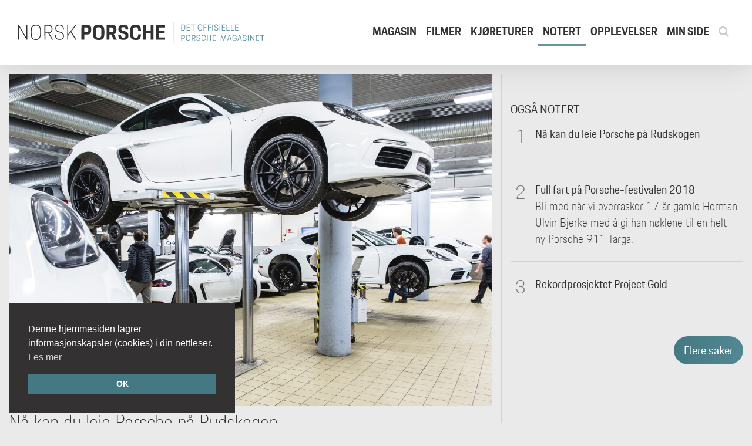

--- FILE ---
content_type: text/html; charset=UTF-8
request_url: https://www.norskporsche.no/notert/leie-porsche-pa-rudskogen
body_size: 4754
content:
<!doctype html>
<html lang="nb">

  <head>

    <meta charset="utf-8">
    <meta name="viewport" content="width=device-width, initial-scale=1, shrink-to-fit=no">
	<meta property="fb:app_id" content="2253751548282337">

    <link rel="stylesheet" href="/library/norskporsche/bootstrap/css/bootstrap.css">
    <link rel="stylesheet" href="/library/norskporsche/norskporsche-02042020.css">
	<link rel="stylesheet" href="/library/norskporsche/fonts/fontawesome/css/font-awesome.min.css">
      
    <title>Nå kan du leie Porsche på Rudskogen - Norsk Porsche</title>
    
    	<meta name="description" content="">
	    	    
    <link rel="apple-touch-icon" sizes="180x180" href="/library/favicon/apple-touch-icon.png">
	<link rel="icon" type="image/png" sizes="32x32" href="/library/favicon/favicon-32x32.png">
	<link rel="icon" type="image/png" sizes="16x16" href="/library/favicon/favicon-16x16.png">
	<link rel="mask-icon" href="/library/favicon/safari-pinned-tab.svg" color="#5bbad5">

	<!-- OpenGraph tags -->
	<meta property="og:site_name" content="Norsk Porsche">
	<meta property="og:type" content="website">
	<meta property="og:url" content="https://www.norskporsche.no/notert/leie-porsche-pa-rudskogen">

		<meta property="og:description" content="">
			<meta property="og:image" content="http://www.norskporsche.no//library/uploads/notert/leie-porsche-pa-rudskogen/_1200xAUTO_crop_center-center_none/porsche-pa-rudskogen.jpg">
		<!-- /OpenGraph tags -->
	
	<script async src="https://www.googletagmanager.com/gtag/js?id=UA-131831916-1"></script> <script>   window.dataLayer = window.dataLayer || [];   function gtag(){dataLayer.push(arguments);}   gtag('js', new Date());    gtag('config', 'UA-131831916-1'); </script>

  </head>
  <body 
  id=""
  class="  	"
    >
 

    <nav class="big-glow navbar sticky-top navbar-expand-xl navbar-light bg-white">
	<div class="topnav container-fluid ">

		<a href="/" class="navbar-brand"><img src="/library/norskporsche/grafikk/logo/norsk-porsche-sort.svg" width="250" height="26" alt="Norsk Porsche" class="logotype">
		

		<img src="/library/norskporsche/grafikk/logo/norsk-porsche-fjord-green-sub.svg"  height="36" alt="Det offisielle Porsche-magasinet" class="logotype-sub d-md-inline d-none">
				
		
		</a>
		<div class="d-flex ml-auto">
		<button class="navbar-toggler" type="button" data-toggle="collapse" data-target="#globalNavbar" aria-controls="globalNavbar" aria-expanded="false" aria-label="Toggle navigation"><span class="navbar-toggler-icon"></span></button>
		</div>
        
        <div class="collapse navbar-collapse" id="globalNavbar">
	        <ul class="navbar-nav ml-auto">
	            <li class="nav-item "><a class="nav-link" href="/magasin">Magasin</a></li>
	            <li class="nav-item "><a class="nav-link" href="/filmer">Filmer</a></li>
                <li class="nav-item "><a class="nav-link" href="/kategori/kjøreopplevelser">Kjøreturer</a></li>
                <!-- <li class="nav-item "><a class="nav-link" href="/kart">På kartet</a></li> -->
                <li class="nav-item current"><a class="nav-link" href="/notert">Notert</a></li>
                <li class="nav-item "><a class="nav-link" href="/opplevelser">Opplevelser</a></li>
                <li class="nav-item "><a class="nav-link" href="/minside">Min side</a></li>
                <li class="nav-item"><a class="nav-link" href="/sok"><i class="fa fa-search"></i></a></li>
            </ul>
         </div>
	 </div>
</nav>

	<!-- Skroll til toppen -->
	<a href="#innhold" id="skrolltopp" data-aos="fade-in"  data-aos-offset="200" data-aos-duration="600" class="d-md-inline d-none"><button type="button" title="Skroll opp" class="btn btn-fjord-green btn-round big-glow" ><span class="fa fa-angle-double-up" ></span></button></a>


  	<main id="innhold">
			
<article> 
<time datetime="2018-04-13" pubdate="pubdate"></time>       

 		
 <div class="container-fluid" >
	
		           
        
        		        
 		 	<div class="row my-3">



	<div class="col-md-8" data-aos="fade-in" data-aos-duration="2500">
  	  	
  		
  	<img class="img-fluid" src="/library/uploads/notert/leie-porsche-pa-rudskogen/_1600x1100_crop_center_none/porsche-pa-rudskogen.jpg" width="1600" height="1100" alt="Nå kan du leie Porsche på Rudskogen ">
  	<h2 class="my-2">Nå kan du leie Porsche på Rudskogen</h2>
  		<span class="ingress"></span>
  	
  	
  				<hr>
		<div class="d-flex flex-row align-items-center">
		<div class="">
			<a href="http://www.facebook.com/share.php?u=https://www.norskporsche.no/notert/leie-porsche-pa-rudskogen&title=N%C3%A5%20kan%20du%20leie%20Porsche%20p%C3%A5%20Rudskogen"><button type="button" class="btn btn-light btn-round"><span class="fa fa-facebook-f"></span></button></a>
			<a href="mailto:?&subject=N%C3%A5%20kan%20du%20leie%20Porsche%20p%C3%A5%20Rudskogen&body=https://www.norskporsche.no/notert/leie-porsche-pa-rudskogen"><button type="button" class="btn btn-light btn-round"><span class="fa fa-envelope"></span></button></a>
			<button data-toggle="collapse" href="#display-current-url"  aria-expanded="false" aria-controls="collapseExample" class="btn btn-light btn-round"><span class="fa fa-share-alt"></span></button>
		</div>
  		<div class="flex-grow-1 px-4">
  
  		<div class="collapse" id="display-current-url">
			<script>
			function kopierURL() {
			  var copyText = document.getElementById("URLinput");
			  copyText.select();
			  document.execCommand("copy");
			  alert("Nettadresse kopiert: " + copyText.value);
			}
			</script>
			<form>
 			
  				<div class="input-group">
  					<input type="text" class="form-control" id="URLinput" value="https://www.norskporsche.no/notert/leie-porsche-pa-rudskogen">
  					<span class="input-group-append">
    				<button class="btn btn-default" onclick="kopierURL()" type="submit">Kopier adresse</button>
  					</span>
				</div>
  				
			</form>
 			</div>
	
  
	  	</div>
  		<div class="pull-right">
  			 <!-- Publisert -->
  			  <small class="text-uppercase">
  			  
  			  	  				<strong>Publisert:</strong> 13. april  2018  			  		 		 				</small>
	 		 <!-- Publisert -->
	 		 	
  			 <!-- ByLine -->
  			  			<!-- /ByLine -->
  		</div>
	</div>
			
			
 		<hr>
 		 		  	



<p>Nå kan Porsche-entusiaster med en racerfører i magen få drømmen oppfylt. Ti splitter nye 718 Cayman-er er på vei til <a href="http://www.rudskogen.no" target="_blank">Rudskogen Motorsenter</a>, og kan leies for banekjøring.</p>
<p>– Racing er en del av Porsches sjel, og denne satsingen understreker det, sier Morten Scheel, direktør i Porsche-importøren Autozentrum Sport AS. De siste årene har Porsche-salget gått rett vei i Norge, noe som gir importøren mer markedsføringsmuskler. Nå satses det for fullt på å bli mer synlige på Rudskogen og i det norske motorsportmiljøet. De ti bilene, som skal gjennomgå en lett modifisering der de blant annet utstyres med veltebur, racingratt, -stoler og -belter, var på plass på Ryen i Porsche Center Oslos lokaler da vi fikk sjansen til å fotografere dem. Bilene er utstyrt med 300-hesters motorer og gjør null til hundre på 5,1 ett sekund – mer enn nok til å gi muligheter for avansert banekjøring.</p>
<p><strong>Mer Porsche-motorsport i Norge</strong></p>
<p>Også innen motorsport skjer det mer i Norge. I 2018 vil to av syv løp i Porsche Carrera Cup Scandinavia gå på Rudskogen i Norge. Norske førere er tilbake i startfeltet, og både Ole William Nærsnes, Steffen Feet og Roar Lindland er bekreftet for årets sesong i den skandinaviske cupen.</p>
<p>– Det blir løp i Norge 19. mai, og helgen 8.-9. september kommer vi til å ha løp i forbindelse med<a href="http://porschefestivalen.no" target="_blank"> Porsche Festivalen </a>som vi arrangerer på Rudskogen for første gang i år.<br></p>
  	
  	
  	<!-- Galleri -->
  					
  	<div class="row my-5 justify-content-center gallery" >
					</div>
								
	<!-- /Galleri -->
  	
 	 	

	
	</div>
	<div class="col-md-4 vertical-border-left">
	
			        
        
        		        
		
		<h5 class="text-uppercase  mt-5">Også notert</h5>

				
		<div class="d-flex flex-row">
			<div class="p-2 text-muted text-right">
				<h2>1</h2>
		  	</div>
		  	<div class="p-2">
		  		<strong><a href="http://www.norskporsche.no/notert/leie-porsche-pa-rudskogen" class="">Nå kan du leie Porsche på Rudskogen</a></strong><br>
		  		<span class=""></span>
		  	</div>
		</div>
		<hr>

				
		<div class="d-flex flex-row">
			<div class="p-2 text-muted text-right">
				<h2>2</h2>
		  	</div>
		  	<div class="p-2">
		  		<strong><a href="http://www.norskporsche.no/notert/full-fart-pa-porsche-festivalen-2018" class="">Full fart på Porsche-festivalen 2018</a></strong><br>
		  		<span class="">Bli med når vi overrasker 17 år gamle Herman Ulvin Bjerke med å gi han nøklene til en helt ny Porsche 911 Targa.</span>
		  	</div>
		</div>
		<hr>

				
		<div class="d-flex flex-row">
			<div class="p-2 text-muted text-right">
				<h2>3</h2>
		  	</div>
		  	<div class="p-2">
		  		<strong><a href="http://www.norskporsche.no/notert/rekordprosjektet-project-gold" class="">Rekordprosjektet Project Gold</a></strong><br>
		  		<span class=""></span>
		  	</div>
		</div>
		<hr>

		 
		
				<a href="/notert/arkiv" class="btn btn-fjord-green btn-lg active mt-3 text-white pull-right" role="button">Flere saker</a>	 

	
	</div>
	</div> 		
</div>

</article>



			
	</main>	
	
	
	
		
	
			 <hr>
    <footer class="container-fluid py-1"  data-aos="fade-in" data-aos-once="true">
     
        <div class="row mt-3">
        <div class="col-6 col-md d-none d-sm-block">
          <h5>Magasin</h5>
          <ul class="list-unstyled">
            <li><a  href="/kategori/entusiasten">Entusiasten</a></li>
            <li><a  href="/kategori/roadtrip">Roadtrip</a></li>
            <li><a  href="/kategori/racing">Racing</a></li>
             <li><a  href="/magasin/">Flere kategorier</a></li>
             <li><a  href="/magasin/utgivelser">Utgivelser</a></li>
          </ul>
        </div>
        <div class="col-6 col-md d-none d-sm-block">
          <h5>Porsche i Norge</h5>
          <ul class="list-unstyled">
            <li><a  href="/klubb">Klubber</a></li>
            <li><a  href="/kalender">Kalender</a></li>
            <li><a  href="/kart">På kartet</a></li>
            <li><a  href="/sok">Søk</a></li>
          </ul>
        </div>
        <div class="col-6 col-md d-none d-sm-block">
          <h5>Siste saker</h5>
          <ul class="list-unstyled">

		
				
						 <li><a  href="http://www.norskporsche.no/magasin/luftkjolt-topptur-er-ren-opptur">Luftkjølt topptur er ren ...</a></li>
				 <li><a  href="http://www.norskporsche.no/magasin/en-smak-av-piemonte">En smak av Piemonte</a></li>
				 <li><a  href="http://www.norskporsche.no/magasin/pasjon-for-papaya">Pasjon for papaya</a></li>
				 <li><a  href="http://www.norskporsche.no/magasin/reisebrev-fra-namibia">Reisebrev fra Namibia</a></li>
		
          </ul>
        </div>
        <div class="col-6 col-md d-none d-sm-block">
          <h5>Andre kanaler</h5>
          <ul class="list-unstyled">
            <li><a  href="https://www.facebook.com/norskporsche" target="_blank">Facebook</a></li>
            <li><a  href="https://www.instagram.com/porsche_norge/" target="_blank">Instagram</a></li>
            <li><a  href="https://www.youtube.com/channel/UCY83k92yUy-0evx46JtCICg" target="_blank">YouTube</a></li>
            <li><a  href="http://www.porsche.no" target="_blank">Porsche Norge</a></li>
          </ul>
        </div>
        <div class="col-12 col-md ">
        <img src="/library/norskporsche/grafikk/logo/norsk-porsche-sort.svg" width="160" alt="Norsk Porsche" class="">
         <small>
          <ul class="list-unstyled mb-3 py-5 ">
            <li >&copy; 2018-2026</li>
            
            
					<li>
				<a href="http://www.norskporsche.no/personvern">Personvern</a>
							</li>
					<li>
				<a href="http://www.norskporsche.no/brukeravtale">Brukeravtale</a>
							</li>
					<li>
				<a href="http://www.norskporsche.no/om-norsk-porsche">Om Norsk Porsche</a>
							</li>
		
          </ul></small>
        </div>
      </div>
    </footer>
    
    	

		
	
    <script src="https://code.jquery.com/jquery-3.3.1.slim.min.js" integrity="sha384-q8i/X+965DzO0rT7abK41JStQIAqVgRVzpbzo5smXKp4YfRvH+8abtTE1Pi6jizo" crossorigin="anonymous"></script>
    <script src="https://cdnjs.cloudflare.com/ajax/libs/popper.js/1.14.3/umd/popper.min.js" integrity="sha384-ZMP7rVo3mIykV+2+9J3UJ46jBk0WLaUAdn689aCwoqbBJiSnjAK/l8WvCWPIPm49" crossorigin="anonymous"></script>

	<!-- AOS -->
    <link rel="stylesheet" href="https://cdnjs.cloudflare.com/ajax/libs/aos/2.3.4/aos.css">
  	<script src="https://cdnjs.cloudflare.com/ajax/libs/aos/2.3.4/aos.js"></script>
    <script>
  			AOS.init({
			   		once: true
					})
	</script>
	<!-- /AOS -->    

 
    <!-- Lightbox -->
   
   
    <!-- Vertical dot nav -->
	 <link rel="stylesheet" href="/library/norskporsche/modules/vertical-dot-nav/vertical-dot-nav.css">    
    <script src="/library/norskporsche/modules/vertical-dot-nav/vertical-dot-nav.js"></script>
    <!-- /Vertical dot nav -->
    
    
    <script src="/library/norskporsche/bootstrap/js/bootstrap.js"></script>
    <script src="/library/norskporsche/norskporsche.js"></script>


<div id="gdpr-acceptance" role="dialog" aria-live="polite" aria-label="cookieconsent" aria-describedby="cookieconsent:desc" class="cc-window cc-floating cc-type-info cc-theme-block cc-bottom cc-left" style="display: none">
	<span id="cookieconsent:desc" class="cc-message">Denne hjemmesiden lagrer informasjonskapsler (cookies) i din nettleser.&nbsp; <a aria-label="learn more about cookies" role="button" tabindex="0" class="cc-link" href="/personvern" rel="noopener noreferrer nofollow" target="_blank">Les mer</a></span>
	<div class="cc-compliance">
		<a id="consent-button" href="#" aria-label="dismiss cookie message" role="button" tabindex="0" class="cc-btn cc-dismiss">OK</a>
	</div>
</div>

<script type="text/javascript">
  // Run immediately - no need to wait for page load for this simple check
  (function() {
    // Only show banner if consent hasn't been given
    if (localStorage.getItem('gdpr-accept') !== 'ok') {
      document.getElementById("gdpr-acceptance").style.display = 'block';
    }

    // If accept, hide banner and remember choice
    document.getElementById("consent-button").onclick = function() {
      document.getElementById("gdpr-acceptance").style.display = 'none';
      localStorage.setItem('gdpr-accept', 'ok');
    };
  })();
</script>

  </body>
</html>

--- FILE ---
content_type: text/css
request_url: https://www.norskporsche.no/library/norskporsche/norskporsche-02042020.css
body_size: 3271
content:
/*!
 * Norsk Porsche
 */
  
@font-face {
  font-family: 'PorscheNext';
  src: url('/library/norskporsche/fonts/PorscheNext/PorscheNext-Bold.ttf') format('truetype');
  font-weight: 700;
  font-style: normal;
}
@font-face {
  font-family: 'PorscheNext';
  src: url('/library/norskporsche/fonts/PorscheNext/PorscheNext-Thin.ttf') format('truetype');
  font-weight: 100;
  font-style: normal;
}
@font-face {
  font-family: 'PorscheNext';
  src: url('/library/norskporsche/fonts/PorscheNext/PorscheNext-Italic.ttf') format('truetype');
  font-weight: 400;
  font-style: italic;
}
@font-face {
  font-family: 'PorscheNext';
  src: url('/library/norskporsche/fonts/PorscheNext/PorscheNext-BoldItalic.ttf') format('truetype');
  font-weight: 700;
  font-style: italic;
}
@font-face {
  font-family: 'PorscheNext';
  src: url('/library/norskporsche/fonts/PorscheNext/PorscheNext-Regular.ttf') format('truetype');
  font-weight: 400;
  font-style: normal;
}
@font-face {
  font-family: 'PorscheNext';
  src: url('/library/norskporsche/fonts/PorscheNext/PorscheNext-ThinItalic.ttf') format('truetype');
  font-weight: 100;
  font-style: italic;
}

@font-face {
  font-family: 'Kepler';
  src: url('/library/norskporsche/fonts/Kepler/KeplerStd-ScnDisp.otf') format('opentype');
  font-weight: 400;
  font-style: normal;
}

/*!
 * Fade in/out
 */

#innhold {
    animation: fadeSiteIn 0.5s ease forwards; /* [1] */
}

#innhold.fadeSiteOut {
  animation:  fadeSiteOut 0.5s ease forwards; /* [2] */
}


@keyframes fadeSiteIn { /* [1] */
    from   { opacity: 0; }
    to    { opacity: 1; }
}

@keyframes fadeSiteOut { /* [2] */
    from   { opacity: 1; }
    to     { opacity: 0; }
}


/*!
 * General
 */
 

html,
body {
  height: 100%;
 scroll-behavior: smooth;
}



body {
  
  	font-family: PorscheNext, sans-serif;
	background-color: #eaeaea;
    font-size: 1rem;
    font-weight: 100;
	font-size: 1.2rem;
    line-height: 1.5;
    color:#333132;    
	}


a:link, a:visited {
color: #333132;
text-decoration:none;
}

a, a:hover {
color: #447882;
text-decoration:none;
}

footer a {
    color:#333132;
    opacity:0.5;
}
.container-fluid {
    max-width: 1600px;
    
}

::-moz-selection {
 color: white;
 background-color: #6296a4;
}
::selection {
 color: white;
 background-color: #6296a4;
}

.bg-dark {
    background-color: #333132 !important;
}


.red {
color: #f26f61 !important;
}

.fjord-green {
color: #447882 !important;
}
.fjord-green-3 {
color: #6296a4 !important;
}

#innhold {
min-height:500px;
}
.text-light {
color: #eaeaea !important;
}

.strong {
font-weight:800;
}

.fa {
 color:#ccc;
}
.fa:hover {
 color:#447882;
}

.btn-round {
    width: 40px;
    height: 40px;
    border-radius: 50%;
}

.btn {
        border-radius: 2rem;
        transition: 0.5s;
          background-size: 200% auto;
    }
    
.btn:hover {
  background-position: right center; 
}

.btn-fjord-green {
background-color: #447882;
background-image: linear-gradient(to right, #447882 0%, #6296a4 100%);
}

.btn-branded {
border-radius: 0rem;
background-color: #D5001C;
}

.form-control, .input-group {
        border-radius: 2rem;
}    
.navbar {
	text-transform:uppercase;
	font-weight:600;
	
}

.navbar .container-fluid {
    margin: 1rem auto;   
}

.navbar-brand {
    padding-top: 0.8rem;
    padding-bottom: 0.8rem;
}

.navbar-light .navbar-nav .nav-link {
    color:#333132;
}


.navbar-light .navbar-nav  a:hover.nav-link {
  color: #447882;
}

.nav-item.current a {
border-bottom:3px solid #6296a4;
}



footer.container-fluid {
    
}

.grow { transition: all .2s ease-in-out; }
.grow:hover { transform: scale(1.1); }

.big-glow {
box-shadow: 0 4px 24px rgba(0,0,0,.05), 0 14px 48px rgba(0,0,0,.06);
}


.card, .card-img  {
  border-radius: 0;
  border:0;
  }

.card-img-overlay {
    position: absolute;
    top:auto;
    right: 0;
    bottom: 0;
    left: 0;
    padding: 1.25rem;
}
.card-text {
font-size:1rem;
line-height:1.2rem;
}

.backgroundimage {
  height: 100%; 
  background-position: top center;
  -webkit-background-size: cover;
  -moz-background-size: cover;
  -o-background-size: cover;
  background-size: cover;  background-repeat: no-repeat;
  
}

.backgroundimagetext a, .backgroundimagetext a:visited {
position:absolute;
padding:2rem;
bottom:2rem;
right:2rem;
color:#fff;
text-shadow: 1px 1px #000;
}

.blockquote {
font-size:1.8em;
font-weight:700;
font-style:italic;
}


h1 {
    font-family: Kepler, serif;
    font-size: 4rem;
    letter-spacing:-0.1rem;
    line-height:4rem;
}

@media screen and (max-width:768px){
  h1{
     font-size:2em;
      letter-spacing:-0.05rem;

  }    
}

h2, h3  {
	font-weight:100;
}

h2.card-title {
    font-family: Kepler, serif;
   
}

h3.card-title {
    font-family: Kepler, serif;
   
}

h4 {
	font-weight:800;
}



.ingress {
font-weight:700;
font-style:italic;
}

.vertical-border-right {
border-right: 1px solid rgba(0, 0, 0, 0.1);
}
.vertical-border-left {
border-left: 1px solid rgba(0, 0, 0, 0.1);
}

p a:link {
color:#333132;
  background-image: linear-gradient(to right, #447882, #447882);
  background-position: 0 1.6rem;
  background-repeat: repeat-x;
  background-size: 2px 2px;
}
p a:hover {
text-decoration:none;
}

.hover-effect:hover {
 opacity:0.8;
  transition: opacity .2s ease-out;
  -moz-transition: opacity .2s ease-out;
  -webkit-transition: opacity .2s ease-out;
  -o-transition: opacity .2s ease-out;
}
 
.kart-markor-inner-wrapper {
width:250px;
}

.kart-markor-inner-wrapper h5 {
font-family: PorscheNext, sans-serif;
}

.form-control {
background-color:#f8f9fa;
border:#f8f9fa;
}

.bg-gradient-dark {
background: -moz-linear-gradient(top, rgba(0,0,0,0) 0%, rgba(0,0,0,1) 100%);
background: -webkit-linear-gradient(top, rgba(0,0,0,0) 0%,rgba(0,0,0,1) 100%);
background: linear-gradient(to bottom, rgba(0,0,0,0) 0%,rgba(0,0,0,1) 100%);
filter: progid:DXImageTransform.Microsoft.gradient( startColorstr='#00000000', endColorstr='#000000',GradientType=0 );
}

.bg-gradient-white-top {

background: -moz-linear-gradient(top, rgba(255,255,255,1) 0%, rgba(255,255,255,0) 100%);
background: -webkit-linear-gradient(top, rgba(255,255,255,1) 0%,rgba(255,255,255,0) 100%);
background: linear-gradient(to bottom, rgba(255,255,255,1) 0%,rgba(255,255,255,0) 100%);
filter: progid:DXImageTransform.Microsoft.gradient( startColorstr='#fff', endColorstr='#fff',GradientType=0 );
}



.navbar .navbar-toggler-icon {
background-image: url('/library/norskporsche/grafikk/navigasjon/hamburger1.svg?color=447882');
border-color:#fff;
}
.navbar-toggler {
  border: none;
  outline: none;
}

/*!
 * Branded Opplevelser
 */
 
 .seksjon-opplevelser {
 	background-color: #fff;	
 	}
 

/*!
 * Modal
 */
 
.modal-dialog {
      max-width: 90%;
      margin: 30px auto;
  }


.modal-body {
  position:relative;
  padding:0px;
  min-height:400px;
  background:#ccc;
}


.close {
  position:absolute;
  right:-30px;
  top:0;
  z-index:9999;
  font-size:2rem;
  font-weight: normal;
  color:#fff;
  opacity:1;
}

#image {
  min-height:200px;
}


#skrolltopp {
  position: fixed;
  bottom: 3rem; /* Place the button at the bottom of the page */
  left: 3rem; /* Place the button 30px from the right */
  z-index: 99; /* Make sure it does not overlap */
}


/* COOKIEBAR */
.cc-window{opacity:1;-webkit-transition:opacity 1s ease;transition:opacity 1s ease}.cc-window.cc-invisible{opacity:0}.cc-animate.cc-revoke{-webkit-transition:transform 1s ease;-webkit-transition:-webkit-transform 1s ease;transition:-webkit-transform 1s ease;transition:transform 1s ease;transition:transform 1s ease,-webkit-transform 1s ease}.cc-animate.cc-revoke.cc-top{-webkit-transform:translateY(-2em);transform:translateY(-2em)}.cc-animate.cc-revoke.cc-bottom{-webkit-transform:translateY(2em);transform:translateY(2em)}.cc-animate.cc-revoke.cc-active.cc-top{-webkit-transform:translateY(0);transform:translateY(0)}.cc-animate.cc-revoke.cc-active.cc-bottom{-webkit-transform:translateY(0);transform:translateY(0)}.cc-revoke:hover{-webkit-transform:translateY(0);transform:translateY(0)}.cc-grower{max-height:0;overflow:hidden;-webkit-transition:max-height 1s;transition:max-height 1s}
.cc-revoke,.cc-window{position:fixed;overflow:hidden;-webkit-box-sizing:border-box;box-sizing:border-box;font-family:Helvetica,Calibri,Arial,sans-serif;font-size:16px;line-height:1.5em;display:-webkit-box;display:-ms-flexbox;display:flex;-ms-flex-wrap:nowrap;flex-wrap:nowrap;z-index:9999}.cc-window.cc-static{position:static}.cc-window.cc-floating{padding:2em;max-width:24em;-webkit-box-orient:vertical;-webkit-box-direction:normal;-ms-flex-direction:column;flex-direction:column}.cc-window.cc-banner{padding:1em 1.8em;width:100%;-webkit-box-orient:horizontal;-webkit-box-direction:normal;-ms-flex-direction:row;flex-direction:row}.cc-revoke{padding:.5em}.cc-revoke:hover{text-decoration:underline}.cc-header{font-size:18px;font-weight:700}.cc-btn,.cc-close,.cc-link,.cc-revoke{cursor:pointer}.cc-link{opacity:.8;text-decoration:underline}.cc-link:hover{opacity:1}.cc-link:active,.cc-link:visited{color:initial}.cc-btn{display:block;padding:.4em .8em;font-size:.9em;font-weight:700;border-width:2px;border-style:solid;text-align:center;white-space:nowrap}.cc-highlight .cc-btn:first-child{background-color:transparent;border-color:transparent}.cc-highlight .cc-btn:first-child:focus,.cc-highlight .cc-btn:first-child:hover{background-color:transparent;text-decoration:underline}.cc-close{display:block;position:absolute;top:.5em;right:.5em;font-size:1.6em;opacity:.9;line-height:.75}.cc-close:focus,.cc-close:hover{opacity:1}
.cc-revoke.cc-top{top:0;left:3em;border-bottom-left-radius:.5em;border-bottom-right-radius:.5em}.cc-revoke.cc-bottom{bottom:0;left:3em;border-top-left-radius:.5em;border-top-right-radius:.5em}.cc-revoke.cc-left{left:3em;right:unset}.cc-revoke.cc-right{right:3em;left:unset}.cc-top{top:1em}.cc-left{left:1em}.cc-right{right:1em}.cc-bottom{bottom:1em}.cc-floating>.cc-link{margin-bottom:1em}.cc-floating .cc-message{display:block;margin-bottom:1em;hyphens:manual}.cc-window.cc-floating .cc-compliance{-webkit-box-flex:1;-ms-flex:1 0 auto;flex:1 0 auto}.cc-window.cc-banner{-webkit-box-align:center;-ms-flex-align:center;align-items:center}.cc-banner.cc-top{left:0;right:0;top:0}.cc-banner.cc-bottom{left:0;right:0;bottom:0}.cc-banner .cc-message{display:block;-webkit-box-flex:1;-ms-flex:1 1 auto;flex:1 1 auto;max-width:100%;margin-right:1em}.cc-compliance{display:-webkit-box;display:-ms-flexbox;display:flex;-webkit-box-align:center;-ms-flex-align:center;align-items:center;-ms-flex-line-pack:justify;align-content:space-between}.cc-floating .cc-compliance>.cc-btn{-webkit-box-flex:1;-ms-flex:1;flex:1}.cc-btn+.cc-btn{margin-left:.5em}
@media print{.cc-revoke,.cc-window{display:none}}@media screen and (max-width:900px){.cc-btn{white-space:normal}}@media screen and (max-width:414px) and (orientation:portrait),screen and (max-width:736px) and (orientation:landscape){.cc-window.cc-top{top:0}.cc-window.cc-bottom{bottom:0}.cc-window.cc-banner,.cc-window.cc-floating,.cc-window.cc-left,.cc-window.cc-right{left:0;right:0}.cc-window.cc-banner{-webkit-box-orient:vertical;-webkit-box-direction:normal;-ms-flex-direction:column;flex-direction:column}.cc-window.cc-banner .cc-compliance{-webkit-box-flex:1;-ms-flex:1 1 auto;flex:1 1 auto}.cc-window.cc-floating{max-width:none}.cc-window .cc-message{margin-bottom:1em}.cc-window.cc-banner{-webkit-box-align:unset;-ms-flex-align:unset;align-items:unset}.cc-window.cc-banner .cc-message{margin-right:0}}
.cc-floating.cc-theme-classic{padding:1.2em;border-radius:5px}.cc-floating.cc-type-info.cc-theme-classic .cc-compliance{text-align:center;display:inline;-webkit-box-flex:0;-ms-flex:none;flex:none}.cc-theme-classic .cc-btn{border-radius:5px}.cc-theme-classic .cc-btn:last-child{min-width:140px}.cc-floating.cc-type-info.cc-theme-classic .cc-btn{display:inline-block}
.cc-theme-edgeless.cc-window{padding:0}.cc-floating.cc-theme-edgeless .cc-message{margin:2em;margin-bottom:1.5em}.cc-banner.cc-theme-edgeless .cc-btn{margin:0;padding:.8em 1.8em;height:100%}.cc-banner.cc-theme-edgeless .cc-message{margin-left:1em}.cc-floating.cc-theme-edgeless .cc-btn+.cc-btn{margin-left:0}
#gdpr-acceptance, #gdpr-acceptance a {
    background-color: rgb(51, 49, 50);
    color: #fff;
}
#gdpr-acceptance a#consent-button {
    background: white;
    background-color: rgb(68, 120, 130);
    border: none;
}
#gdpr-acceptance a#consent-button:hover {
    background-color: rgb(106, 158, 168);
}

--- FILE ---
content_type: text/css
request_url: https://www.norskporsche.no/library/norskporsche/modules/vertical-dot-nav/vertical-dot-nav.css
body_size: 314
content:


#dot-nav {

direction: rtl;  
position:fixed;
	right: 10px;
	top: 50%;
	margin-top: -50px;
	height: 100px;
	z-index: 500;
}

a .dot-nav-title {
background-color:#f8f9fa;
	border-radius: 15px 15px 15px 15px;
border:15px solid #f8f9fa;
font-weight:500;
margin-right:15px;
opacity: 0;
  white-space: nowrap;
  visibility: hidden;
  transition: visibility 0s linear 300ms, opacity 300ms;

}
a:hover .dot-nav-title {
 opacity: 1;
  visibility: visible;
  transition: visibility 0s linear 0s, opacity 300ms;
}
#dot-nav ul {
	list-style: none;
	margin:0;
	padding: 0;
}
#dot-nav li {
	position: relative;
	background-color: #f8f9fa;
	border:3px solid #f8f9fa;
	border-radius: 15px 15px 15px 15px;
	cursor: pointer;
	padding: 5px;
	height: 10px;
	margin: 10px 10px 0px 0px;
	width: 10px;
	vertical-align:bottom;
	
}
#dot-nav li.active, #dot-nav li:hover {
	background-color: #447882;
}

#dot-nav a {
	outline: 0;
	vertical-align:top;
	margin: 0px 0px 0px 25px;
	position: relative;
	top:-15px;
}


--- FILE ---
content_type: image/svg+xml
request_url: https://www.norskporsche.no/library/norskporsche/grafikk/logo/norsk-porsche-sort.svg
body_size: 2181
content:
<?xml version="1.0" encoding="utf-8"?>
<!-- Generator: Adobe Illustrator 23.0.1, SVG Export Plug-In . SVG Version: 6.00 Build 0)  -->
<svg version="1.1" id="Layer_1" xmlns="http://www.w3.org/2000/svg" xmlns:xlink="http://www.w3.org/1999/xlink" x="0px" y="0px"
	 viewBox="0 0 200.4 20.8" style="enable-background:new 0 0 200.4 20.8;" xml:space="preserve">
<style type="text/css">
	.st0{fill:#333132;}
</style>
<g>
	<path class="st0" d="M-0.1,0.3H1l10.2,17.6V0.3h1.2v20.2h-1L1.2,2.8v17.6H0V0.3H-0.1z"/>
	<path class="st0" d="M24.1,20.8c-1.4,0-2.6-0.2-3.5-0.7S19,18.9,18.4,18c-0.5-0.9-0.9-2-1.1-3.3c-0.2-1.3-0.3-2.8-0.3-4.5
		s0.1-3.1,0.3-4.4s0.6-2.3,1.1-3.2s1.3-1.5,2.2-1.9S22.6,0,24,0s2.5,0.2,3.4,0.7c0.9,0.4,1.6,1.1,2.2,1.9c0.5,0.9,0.9,1.9,1.1,3.2
		c0.2,1.3,0.3,2.7,0.3,4.4c0,1.7-0.1,3.2-0.3,4.5s-0.6,2.4-1.1,3.3s-1.2,1.6-2.2,2.1C26.7,20.6,25.5,20.8,24.1,20.8z M24.1,19.8
		c1.2,0,2.2-0.2,2.9-0.6s1.3-1,1.8-1.9c0.4-0.8,0.7-1.8,0.9-3s0.2-2.6,0.2-4.1s-0.1-2.9-0.2-4c-0.2-1.1-0.5-2.1-0.9-2.8
		s-1-1.3-1.8-1.7c-0.7-0.4-1.7-0.5-2.9-0.5s-2.2,0.2-2.9,0.5c-0.8,0.4-1.3,0.9-1.8,1.7c-0.4,0.7-0.7,1.7-0.9,2.8s-0.2,2.5-0.2,4
		c0,1.6,0.1,2.9,0.2,4.1s0.4,2.2,0.9,3c0.4,0.8,1,1.4,1.8,1.9C22,19.6,22.9,19.8,24.1,19.8z"/>
	<path class="st0" d="M35.7,0.3h5.8c1.7,0,3,0.4,3.9,1.3c0.9,0.9,1.3,2.3,1.3,4.3c0,1.8-0.4,3.2-1.2,4.1s-1.9,1.4-3.4,1.5l5.4,8.9
		h-1.4l-5.3-8.7H37v8.7h-1.2L35.7,0.3L35.7,0.3z M37,1.4v9.3h4.4c1.4,0,2.4-0.4,3.1-1.1s1-2,1-3.7c0-1.6-0.3-2.8-1-3.5s-1.7-1-3-1
		H37z"/>
	<path class="st0" d="M51.4,14.1c0.1,1.9,0.5,3.3,1.3,4.2c0.8,1,2,1.4,3.8,1.4c1.5,0,2.7-0.4,3.5-1.1s1.2-1.8,1.2-3.1
		c0-0.7-0.1-1.3-0.3-1.8c-0.2-0.5-0.5-0.9-0.8-1.3c-0.4-0.4-0.8-0.7-1.3-0.9c-0.5-0.2-1.1-0.5-1.8-0.7l-1.4-0.4
		c-0.6-0.2-1.3-0.4-1.9-0.6s-1.1-0.6-1.6-1S51.3,7.9,51,7.3c-0.3-0.6-0.4-1.4-0.4-2.3c0-1.6,0.5-2.9,1.5-3.8c1-0.9,2.4-1.3,4.2-1.3
		c1.1,0,2,0.1,2.7,0.4c0.7,0.3,1.4,0.7,1.8,1.3s0.9,1.3,1.1,2.1c0.3,0.8,0.4,1.8,0.5,2.9h-1.1c-0.1-0.9-0.2-1.7-0.4-2.4
		c-0.2-0.7-0.5-1.3-0.9-1.7c-0.4-0.5-0.9-0.8-1.5-1.1C57.9,1.2,57.1,1,56.2,1c-1.5,0-2.6,0.3-3.3,1s-1.1,1.7-1.1,2.9
		c0,0.7,0.1,1.3,0.3,1.8c0.2,0.5,0.5,0.9,0.8,1.2c0.4,0.3,0.8,0.6,1.3,0.8c0.5,0.2,1.1,0.4,1.7,0.6l1.4,0.4c0.8,0.2,1.5,0.5,2.2,0.8
		c0.6,0.3,1.2,0.7,1.6,1.2s0.8,1,1,1.6s0.3,1.4,0.3,2.2c0,1.6-0.5,2.9-1.6,3.8s-2.5,1.4-4.4,1.4c-2.1,0-3.7-0.5-4.6-1.6
		c-1-1.1-1.5-2.8-1.6-5.1L51.4,14.1L51.4,14.1z"/>
	<path class="st0" d="M66.9,0.3h1.2v12.8L78,0.3h1.4l-7,9.1l7.1,11.1h-1.4l-6.5-10.1l-3.4,4.5v5.6H67L66.9,0.3L66.9,0.3z"/>
</g>
<g>
	<path class="st0" d="M86.3,0.3h7.4c1.1,0,2,0.1,2.7,0.3c0.8,0.2,1.4,0.6,1.9,1.1s0.9,1.2,1.1,2s0.3,1.8,0.3,3
		c0,1.3-0.1,2.4-0.4,3.2c-0.2,0.9-0.6,1.5-1.1,2.1c-0.5,0.5-1.1,0.9-1.9,1.1s-1.7,0.3-2.7,0.3h-3.5v7h-3.9L86.3,0.3L86.3,0.3z
		 M90.1,3.8v6.4H93c0.5,0,1,0,1.3-0.1s0.6-0.2,0.8-0.5c0.2-0.2,0.3-0.6,0.4-1s0.1-1,0.1-1.7c0-0.6,0-1.2-0.1-1.6s-0.2-0.7-0.4-0.9
		c-0.2-0.2-0.5-0.4-0.8-0.5C94,3.8,93.5,3.8,93,3.8C93,3.8,90.1,3.8,90.1,3.8z"/>
	<path class="st0" d="M109.8,20.8c-1.6,0-2.9-0.2-3.9-0.5s-1.8-0.9-2.4-1.7c-0.6-0.8-1-1.9-1.2-3.2s-0.3-3-0.3-5
		c0-2.1,0.1-3.8,0.4-5.1s0.7-2.4,1.3-3.2c0.6-0.8,1.4-1.3,2.4-1.6s2.2-0.5,3.7-0.5s2.7,0.2,3.7,0.5c1,0.3,1.8,0.9,2.4,1.6
		c0.6,0.8,1,1.8,1.3,3.2c0.3,1.3,0.4,3,0.4,5.1c0,2-0.1,3.6-0.3,5c-0.2,1.3-0.6,2.4-1.2,3.2c-0.6,0.8-1.4,1.4-2.4,1.7
		C112.6,20.6,111.4,20.8,109.8,20.8z M109.8,17.7c0.8,0,1.5-0.1,2-0.2c0.5-0.2,0.9-0.5,1.1-1c0.3-0.5,0.4-1.3,0.5-2.2
		c0.1-0.9,0.1-2.3,0.1-4c0-1.5,0-2.6-0.1-3.5s-0.3-1.6-0.5-2.1c-0.3-0.5-0.6-0.8-1.1-1s-1.1-0.2-2-0.2c-0.8,0-1.5,0.1-2,0.2
		c-0.5,0.2-0.9,0.5-1.1,1c-0.3,0.5-0.4,1.2-0.5,2.1s-0.1,2.1-0.1,3.5c0,1.7,0,3,0.1,4s0.3,1.7,0.5,2.2c0.3,0.5,0.6,0.8,1.1,1
		C108.3,17.6,109,17.7,109.8,17.7z"/>
	<path class="st0" d="M120.6,0.3h7.3c1.1,0,2,0.1,2.7,0.3c0.8,0.2,1.4,0.6,1.9,1.1s0.9,1.2,1.1,2c0.2,0.8,0.4,1.9,0.4,3.1
		c0,1.9-0.3,3.3-0.9,4.2c-0.6,0.9-1.4,1.5-2.6,1.8l4,7.7h-4.1l-3.5-7h-2.4v7h-3.9L120.6,0.3L120.6,0.3z M124.5,3.8v6.4h2.9
		c0.5,0,0.9,0,1.2-0.1s0.6-0.2,0.8-0.4c0.2-0.2,0.4-0.6,0.5-1s0.1-1,0.1-1.8c0-0.7,0-1.2-0.1-1.6s-0.3-0.7-0.5-1
		c-0.2-0.2-0.5-0.4-0.9-0.4s-0.8-0.1-1.3-0.1H124.5z"/>
	<path class="st0" d="M140.3,14.3c0,0.7,0.1,1.2,0.2,1.6c0.1,0.4,0.3,0.8,0.5,1c0.2,0.3,0.5,0.5,0.9,0.6s0.9,0.2,1.5,0.2
		c1.1,0,1.9-0.2,2.3-0.6c0.4-0.4,0.7-1,0.7-2c0-0.4-0.1-0.7-0.2-1c-0.1-0.3-0.3-0.5-0.5-0.7s-0.5-0.4-0.9-0.5
		c-0.4-0.2-0.8-0.3-1.3-0.4l-1.6-0.4c-0.9-0.2-1.6-0.5-2.3-0.8s-1.2-0.7-1.6-1.2c-0.4-0.5-0.8-1-1-1.7s-0.3-1.5-0.3-2.5
		c0-0.9,0.1-1.8,0.4-2.5c0.2-0.7,0.6-1.4,1.1-1.9s1.2-0.9,2.1-1.2c0.9-0.3,1.9-0.4,3.1-0.4c1.3,0,2.4,0.1,3.2,0.4s1.5,0.7,2.1,1.2
		c0.5,0.5,0.9,1.2,1.1,2.1c0.2,0.8,0.3,1.8,0.4,3h-3.8c0-0.7-0.1-1.2-0.2-1.6c-0.1-0.4-0.3-0.7-0.5-1c-0.2-0.2-0.5-0.4-0.9-0.5
		s-0.8-0.1-1.4-0.1c-1,0-1.7,0.2-2.1,0.5c-0.5,0.3-0.7,1-0.7,1.8c0,0.5,0.1,0.8,0.2,1.1s0.3,0.5,0.5,0.8c0.2,0.2,0.5,0.4,0.9,0.5
		s0.8,0.3,1.4,0.4l1.6,0.4c1.7,0.4,3,1.1,3.9,2s1.3,2.2,1.3,4c0,0.9-0.1,1.8-0.4,2.5c-0.2,0.7-0.6,1.3-1.2,1.8
		c-0.5,0.5-1.3,0.9-2.2,1.1c-0.9,0.3-2,0.4-3.2,0.4s-2.3-0.1-3.1-0.4c-0.9-0.2-1.5-0.6-2.1-1.1s-0.9-1.2-1.2-2s-0.4-1.8-0.5-3h3.8
		V14.3z"/>
	<path class="st0" d="M160.4,20.8c-1.6,0-2.9-0.2-3.9-0.5s-1.8-0.9-2.4-1.7c-0.6-0.8-1-1.9-1.2-3.2s-0.3-3-0.3-5
		c0-2.1,0.1-3.8,0.4-5.1c0.3-1.3,0.7-2.4,1.3-3.2s1.4-1.3,2.4-1.6s2.2-0.5,3.7-0.5s2.7,0.2,3.6,0.5c0.9,0.3,1.6,0.8,2.1,1.4
		c0.5,0.7,0.8,1.5,1,2.5c0.2,1,0.3,2.2,0.4,3.6h-3.8c0-0.9-0.1-1.6-0.2-2.2c-0.1-0.6-0.3-1-0.5-1.4c-0.2-0.3-0.6-0.6-1-0.7
		c-0.4-0.1-0.9-0.2-1.6-0.2c-0.8,0-1.5,0.1-2,0.2c-0.5,0.2-0.9,0.5-1.1,1c-0.3,0.5-0.4,1.2-0.5,2.1s-0.1,2.1-0.1,3.5
		c0,1.7,0,3,0.1,4s0.3,1.7,0.5,2.2c0.3,0.5,0.6,0.8,1.1,1s1.1,0.2,2,0.2c0.6,0,1.2-0.1,1.6-0.2s0.7-0.4,1-0.7
		c0.2-0.3,0.4-0.8,0.5-1.4c0.1-0.6,0.2-1.3,0.2-2.2h3.8c-0.1,1.4-0.2,2.5-0.5,3.5c-0.2,1-0.6,1.8-1.2,2.4c-0.5,0.6-1.2,1.1-2.1,1.4
		C162.8,20.7,161.7,20.8,160.4,20.8z"/>
	<path class="st0" d="M170.2,0.3h3.9v8.4h6.6V0.3h3.9v20.2h-3.9V12h-6.6v8.5h-3.9V0.3z"/>
	<path class="st0" d="M188.4,0.3h12v3.5h-8.1v4.9h7.4V12h-7.4v5.4h8.1v3.1h-12V0.3z"/>
</g>
</svg>


--- FILE ---
content_type: application/javascript; charset=utf-8
request_url: https://www.norskporsche.no/library/norskporsche/modules/vertical-dot-nav/vertical-dot-nav.js
body_size: 282
content:
   $(document).ready(function(){
  

    $(window).bind('scroll',function(e){
      dotnavigation();
    });
    
    function dotnavigation(){
             
        var numSections = $('section').length;
        
        $('#dot-nav li a').removeClass('active').parent('li').removeClass('active');     
        $('section').each(function(i,item){
          var ele = $(item), nextTop;
          
          console.log(ele.next().html());
          
          if (typeof ele.next().offset() != "undefined") {
            nextTop = ele.next().offset().top;
          }
          else {
            nextTop = $(document).height();
          }
          
          if (ele.offset() !== null) {
            thisTop = ele.offset().top - ((nextTop - ele.offset().top) / numSections);
          }
          else {
            thisTop = 0;
          }
          
          var docTop = $(document).scrollTop();
          
          if(docTop >= thisTop && (docTop < nextTop)){
            $('#dot-nav li').eq(i).addClass('active');
          }
        });   
    }



/* end dot nav */
});


--- FILE ---
content_type: image/svg+xml
request_url: https://www.norskporsche.no/library/norskporsche/grafikk/logo/norsk-porsche-fjord-green-sub.svg
body_size: 2022
content:
<?xml version="1.0" encoding="utf-8"?>
<!-- Generator: Adobe Illustrator 23.0.1, SVG Export Plug-In . SVG Version: 6.00 Build 0)  -->
<svg version="1.1" id="Layer_1" xmlns="http://www.w3.org/2000/svg" xmlns:xlink="http://www.w3.org/1999/xlink" x="0px" y="0px"
	 viewBox="0 0 119.9 26.2" style="enable-background:new 0 0 119.9 26.2;" xml:space="preserve">
<style type="text/css">
	.st0{fill:#D8D8D7;}
	.st1{fill:#6296A4;}
</style>
<rect x="7.6" y="0" class="st0" width="1" height="26.2"/>
<g>
	<path class="st1" d="M17,3.4h2.3c0.5,0,1,0.1,1.3,0.2s0.6,0.3,0.8,0.6s0.4,0.7,0.5,1.1s0.1,1,0.1,1.7c0,0.7,0,1.3-0.1,1.8
		c-0.1,0.5-0.2,0.9-0.5,1.2s-0.5,0.5-0.8,0.7s-0.8,0.2-1.3,0.2H17V3.4z M17.9,4.2v6h1.5c0.4,0,0.7,0,0.9-0.1s0.4-0.3,0.6-0.5
		c0.1-0.2,0.2-0.6,0.3-1c0.1-0.4,0.1-0.9,0.1-1.5c0-0.6,0-1-0.1-1.4S21,5,20.8,4.8c-0.1-0.2-0.3-0.4-0.6-0.5
		c-0.2-0.1-0.5-0.1-0.9-0.1H17.9z"/>
	<path class="st1" d="M23.8,3.4h4v0.8h-3.1v2.5h2.9v0.7h-2.9v2.8h3.1v0.7h-4V3.4z"/>
	<path class="st1" d="M29.1,3.4h5.1v0.8h-2.1v6.7h-0.9V4.2h-2.1V3.4z"/>
	<path class="st1" d="M40.2,11c-0.5,0-1-0.1-1.3-0.2s-0.6-0.4-0.8-0.7s-0.4-0.7-0.5-1.2c-0.1-0.5-0.1-1.1-0.1-1.8
		c0-0.7,0-1.3,0.1-1.8c0.1-0.5,0.2-0.9,0.5-1.2c0.2-0.3,0.5-0.5,0.8-0.7c0.4-0.1,0.8-0.2,1.3-0.2c0.5,0,1,0.1,1.3,0.2
		c0.4,0.1,0.6,0.4,0.8,0.7c0.2,0.3,0.4,0.7,0.5,1.2c0.1,0.5,0.1,1.1,0.1,1.8c0,0.7,0,1.3-0.1,1.8c-0.1,0.5-0.2,0.9-0.5,1.2
		s-0.5,0.5-0.8,0.7S40.7,11,40.2,11z M40.2,10.3c0.4,0,0.7,0,0.9-0.1s0.4-0.3,0.6-0.5c0.1-0.2,0.2-0.6,0.3-1S42,7.7,42,7.1
		C42,6.5,42,6,42,5.6s-0.2-0.7-0.3-0.9c-0.1-0.2-0.3-0.4-0.6-0.5S40.6,4,40.2,4c-0.4,0-0.7,0-0.9,0.1s-0.4,0.3-0.6,0.5
		c-0.1,0.2-0.2,0.5-0.3,0.9s-0.1,0.9-0.1,1.5c0,0.6,0,1.2,0.1,1.6s0.2,0.7,0.3,1c0.1,0.2,0.3,0.4,0.6,0.5S39.8,10.3,40.2,10.3z"/>
	<path class="st1" d="M44.6,3.4h3.9v0.8h-3v2.5h2.8v0.7h-2.8v3.5h-0.9V3.4z"/>
	<path class="st1" d="M50,3.4h3.9v0.8h-3v2.5h2.8v0.7h-2.8v3.5H50V3.4z"/>
	<path class="st1" d="M55.4,3.4h0.9v7.5h-0.9V3.4z"/>
	<path class="st1" d="M58.7,8.6c0,0.6,0.2,1,0.4,1.3c0.2,0.3,0.6,0.4,1.2,0.4c0.5,0,0.9-0.1,1.2-0.3s0.4-0.5,0.4-1
		c0-0.2,0-0.4-0.1-0.6c-0.1-0.2-0.2-0.3-0.3-0.4c-0.1-0.1-0.3-0.2-0.4-0.3c-0.2-0.1-0.4-0.1-0.6-0.2l-0.6-0.2
		c-0.3-0.1-0.5-0.2-0.8-0.3c-0.2-0.1-0.4-0.2-0.6-0.4s-0.3-0.4-0.4-0.6S58,5.6,58,5.3c0-0.6,0.2-1.1,0.6-1.5c0.4-0.4,1-0.6,1.7-0.6
		c0.4,0,0.8,0.1,1.1,0.2s0.5,0.3,0.7,0.5c0.2,0.2,0.3,0.5,0.4,0.8c0.1,0.3,0.1,0.7,0.2,1.1h-0.8c0-0.3-0.1-0.6-0.1-0.8
		c-0.1-0.2-0.2-0.4-0.3-0.5c-0.1-0.1-0.3-0.2-0.5-0.3C60.8,4.1,60.6,4,60.3,4c-0.5,0-0.8,0.1-1.1,0.3c-0.2,0.2-0.4,0.5-0.4,0.9
		c0,0.2,0,0.4,0.1,0.6s0.2,0.3,0.3,0.4c0.1,0.1,0.3,0.2,0.4,0.3c0.2,0.1,0.3,0.1,0.6,0.2l0.6,0.2c0.3,0.1,0.6,0.2,0.8,0.3
		c0.2,0.1,0.4,0.3,0.6,0.4c0.2,0.2,0.3,0.4,0.4,0.6c0.1,0.2,0.1,0.5,0.1,0.8c0,0.6-0.2,1.1-0.6,1.5c-0.4,0.4-1,0.5-1.8,0.5
		c-0.8,0-1.4-0.2-1.8-0.6c-0.4-0.4-0.6-1-0.6-1.8H58.7z"/>
	<path class="st1" d="M64.4,3.4h0.9v7.5h-0.9V3.4z"/>
	<path class="st1" d="M67.3,3.4h4v0.8h-3.1v2.5H71v0.7h-2.9v2.8h3.1v0.7h-4V3.4z"/>
	<path class="st1" d="M72.9,3.4h0.9v6.8h3.1v0.7h-4V3.4z"/>
	<path class="st1" d="M78.3,3.4h0.9v6.8h3.1v0.7h-4V3.4z"/>
	<path class="st1" d="M83.6,3.4h4v0.8h-3.1v2.5h2.9v0.7h-2.9v2.8h3.1v0.7h-4V3.4z"/>
</g>
<g>
	<path class="st1" d="M17,16.4h2.4c0.4,0,0.7,0,1,0.1c0.3,0.1,0.5,0.2,0.7,0.4c0.2,0.2,0.3,0.4,0.4,0.7c0.1,0.3,0.1,0.6,0.1,1.1
		c0,0.4,0,0.8-0.1,1.1s-0.2,0.5-0.4,0.7c-0.2,0.2-0.4,0.3-0.7,0.4c-0.3,0.1-0.6,0.1-0.9,0.1h-1.5v3H17V16.4z M17.9,17.2v3h1.5
		c0.2,0,0.4,0,0.6-0.1c0.2,0,0.3-0.1,0.4-0.2s0.2-0.3,0.2-0.5c0-0.2,0.1-0.4,0.1-0.7c0-0.3,0-0.5-0.1-0.7c0-0.2-0.1-0.3-0.2-0.5
		s-0.2-0.2-0.4-0.2c-0.2,0-0.4-0.1-0.6-0.1H17.9z"/>
	<path class="st1" d="M25.6,24c-0.5,0-1-0.1-1.3-0.2s-0.6-0.4-0.8-0.7c-0.2-0.3-0.4-0.7-0.5-1.2c-0.1-0.5-0.1-1.1-0.1-1.8
		c0-0.7,0-1.3,0.1-1.8c0.1-0.5,0.2-0.9,0.5-1.2c0.2-0.3,0.5-0.5,0.8-0.7c0.4-0.1,0.8-0.2,1.3-0.2c0.5,0,1,0.1,1.3,0.2
		c0.4,0.1,0.6,0.4,0.8,0.7c0.2,0.3,0.4,0.7,0.5,1.2c0.1,0.5,0.1,1.1,0.1,1.8c0,0.7,0,1.3-0.1,1.8c-0.1,0.5-0.2,0.9-0.5,1.2
		c-0.2,0.3-0.5,0.5-0.8,0.7S26.1,24,25.6,24z M25.6,23.3c0.4,0,0.7,0,0.9-0.1s0.4-0.3,0.6-0.5s0.2-0.6,0.3-1s0.1-0.9,0.1-1.6
		c0-0.6,0-1.1-0.1-1.5c-0.1-0.4-0.2-0.7-0.3-0.9s-0.3-0.4-0.6-0.5S25.9,17,25.6,17c-0.4,0-0.7,0-0.9,0.1s-0.4,0.3-0.6,0.5
		s-0.2,0.5-0.3,0.9c-0.1,0.4-0.1,0.9-0.1,1.5c0,0.6,0,1.2,0.1,1.6s0.2,0.7,0.3,1s0.3,0.4,0.6,0.5S25.2,23.3,25.6,23.3z"/>
	<path class="st1" d="M30,16.4h2.4c0.4,0,0.7,0,1,0.1c0.3,0.1,0.5,0.2,0.7,0.4c0.2,0.2,0.3,0.4,0.4,0.7c0.1,0.3,0.1,0.6,0.1,1.1
		c0,0.4,0,0.7-0.1,0.9c-0.1,0.2-0.2,0.5-0.3,0.6c-0.1,0.2-0.3,0.3-0.5,0.4c-0.2,0.1-0.4,0.2-0.7,0.2l1.7,3.1h-1l-1.6-3h-1.2v3H30
		V16.4z M30.9,17.2v3h1.5c0.2,0,0.4,0,0.6-0.1c0.2,0,0.3-0.1,0.4-0.2s0.2-0.3,0.2-0.5c0-0.2,0.1-0.4,0.1-0.7c0-0.3,0-0.5-0.1-0.7
		c0-0.2-0.1-0.3-0.2-0.5s-0.2-0.2-0.4-0.2c-0.2,0-0.4-0.1-0.6-0.1H30.9z"/>
	<path class="st1" d="M36.6,21.6c0,0.6,0.2,1,0.4,1.3c0.2,0.3,0.6,0.4,1.2,0.4c0.5,0,0.9-0.1,1.2-0.3c0.3-0.2,0.4-0.5,0.4-1
		c0-0.2,0-0.4-0.1-0.6c-0.1-0.2-0.2-0.3-0.3-0.4s-0.3-0.2-0.4-0.3s-0.4-0.1-0.6-0.2l-0.6-0.2c-0.3-0.1-0.5-0.2-0.8-0.3
		s-0.4-0.2-0.6-0.4s-0.3-0.4-0.4-0.6s-0.1-0.5-0.1-0.9c0-0.6,0.2-1.1,0.6-1.5c0.4-0.4,1-0.6,1.7-0.6c0.4,0,0.8,0.1,1.1,0.2
		c0.3,0.1,0.5,0.3,0.7,0.5c0.2,0.2,0.3,0.5,0.4,0.8c0.1,0.3,0.1,0.7,0.2,1.1h-0.8c0-0.3-0.1-0.6-0.1-0.8c-0.1-0.2-0.2-0.4-0.3-0.5
		c-0.1-0.1-0.3-0.2-0.5-0.3c-0.2-0.1-0.4-0.1-0.7-0.1c-0.5,0-0.8,0.1-1.1,0.3s-0.4,0.5-0.4,0.9c0,0.2,0,0.4,0.1,0.6
		c0.1,0.2,0.2,0.3,0.3,0.4s0.3,0.2,0.4,0.3c0.2,0.1,0.3,0.1,0.6,0.2l0.6,0.2c0.3,0.1,0.6,0.2,0.8,0.3c0.2,0.1,0.4,0.3,0.6,0.4
		c0.2,0.2,0.3,0.4,0.4,0.6c0.1,0.2,0.1,0.5,0.1,0.8c0,0.6-0.2,1.1-0.6,1.5c-0.4,0.4-1,0.5-1.8,0.5c-0.8,0-1.4-0.2-1.8-0.6
		s-0.6-1-0.6-1.8H36.6z"/>
	<path class="st1" d="M44.7,24c-0.5,0-1-0.1-1.3-0.2s-0.6-0.4-0.8-0.7c-0.2-0.3-0.4-0.7-0.5-1.2C42,21.4,42,20.8,42,20.1
		c0-0.7,0-1.3,0.1-1.8c0.1-0.5,0.2-0.9,0.5-1.2c0.2-0.3,0.5-0.5,0.8-0.7c0.4-0.1,0.8-0.2,1.3-0.2c0.5,0,0.9,0.1,1.2,0.2
		c0.3,0.1,0.6,0.3,0.7,0.5s0.3,0.5,0.4,0.9c0.1,0.4,0.1,0.8,0.2,1.3h-0.8c0-0.4-0.1-0.7-0.1-1s-0.2-0.5-0.3-0.6
		c-0.1-0.2-0.3-0.3-0.5-0.3C45.3,17.1,45,17,44.7,17c-0.4,0-0.7,0-0.9,0.1s-0.4,0.3-0.6,0.5s-0.2,0.5-0.3,0.9
		c-0.1,0.4-0.1,0.9-0.1,1.5c0,0.6,0,1.2,0.1,1.6s0.2,0.7,0.3,1s0.3,0.4,0.6,0.5s0.5,0.1,0.9,0.1c0.3,0,0.6,0,0.8-0.1
		s0.4-0.2,0.5-0.4c0.1-0.2,0.2-0.4,0.3-0.7c0.1-0.3,0.1-0.6,0.1-1h0.8c0,0.5-0.1,0.9-0.2,1.3c-0.1,0.4-0.3,0.7-0.5,0.9
		c-0.2,0.2-0.5,0.4-0.8,0.5C45.5,23.9,45.1,24,44.7,24z"/>
	<path class="st1" d="M48.8,16.4h0.9v3.3h3.2v-3.3h0.9v7.5h-0.9v-3.5h-3.2v3.5h-0.9V16.4z"/>
	<path class="st1" d="M55.8,16.4h4v0.8h-3.1v2.5h2.9v0.7h-2.9v2.8h3.1v0.7h-4V16.4z"/>
	<path class="st1" d="M61.2,19.7h3.1v0.7h-3.1V19.7z"/>
	<path class="st1" d="M65.8,23.8l0.3-7.5H67l2.2,6.1l2.2-6.1h0.9l0.3,7.5h-0.8l-0.2-5.6l-2,5.6h-0.6l-2.1-5.6l-0.2,5.6H65.8z"/>
	<path class="st1" d="M76,16.4H77l2.3,7.5h-0.9L77.9,22H75l-0.5,1.8h-0.8L76,16.4z M75.2,21.3h2.4l-1.2-3.9L75.2,21.3z"/>
	<path class="st1" d="M83,20h2.5v1c0,1-0.2,1.7-0.6,2.2c-0.4,0.5-1,0.7-1.9,0.7c-0.5,0-1-0.1-1.3-0.2s-0.6-0.4-0.8-0.7
		c-0.2-0.3-0.4-0.7-0.5-1.2c-0.1-0.5-0.1-1.1-0.1-1.8c0-0.7,0-1.3,0.1-1.8c0.1-0.5,0.2-0.9,0.5-1.2c0.2-0.3,0.5-0.5,0.8-0.7
		c0.4-0.1,0.8-0.2,1.3-0.2c0.4,0,0.8,0.1,1.1,0.2c0.3,0.1,0.5,0.3,0.7,0.5c0.2,0.2,0.3,0.5,0.4,0.8c0.1,0.3,0.2,0.7,0.2,1.1h-0.8
		c-0.1-0.6-0.2-1-0.4-1.3C83.9,17.2,83.5,17,83,17c-0.4,0-0.7,0-0.9,0.1s-0.4,0.3-0.6,0.5s-0.2,0.5-0.3,0.9
		c-0.1,0.4-0.1,0.9-0.1,1.5c0,0.6,0,1.2,0.1,1.6s0.2,0.7,0.3,1s0.3,0.4,0.6,0.5s0.5,0.1,0.9,0.1c0.3,0,0.6,0,0.8-0.1
		s0.4-0.2,0.5-0.4c0.1-0.2,0.2-0.4,0.3-0.7c0.1-0.3,0.1-0.6,0.1-1v-0.3H83V20z"/>
	<path class="st1" d="M88.8,16.4h0.9l2.3,7.5h-0.9L90.6,22h-2.9l-0.5,1.8h-0.8L88.8,16.4z M88,21.3h2.4l-1.2-3.9L88,21.3z"/>
	<path class="st1" d="M93.7,21.6c0,0.6,0.2,1,0.4,1.3c0.2,0.3,0.6,0.4,1.2,0.4c0.5,0,0.9-0.1,1.2-0.3c0.3-0.2,0.4-0.5,0.4-1
		c0-0.2,0-0.4-0.1-0.6c-0.1-0.2-0.2-0.3-0.3-0.4s-0.3-0.2-0.4-0.3s-0.4-0.1-0.6-0.2l-0.6-0.2c-0.3-0.1-0.5-0.2-0.8-0.3
		s-0.4-0.2-0.6-0.4s-0.3-0.4-0.4-0.6S93,18.6,93,18.3c0-0.6,0.2-1.1,0.6-1.5c0.4-0.4,1-0.6,1.7-0.6c0.4,0,0.8,0.1,1.1,0.2
		c0.3,0.1,0.5,0.3,0.7,0.5c0.2,0.2,0.3,0.5,0.4,0.8c0.1,0.3,0.1,0.7,0.2,1.1h-0.8c0-0.3-0.1-0.6-0.1-0.8c-0.1-0.2-0.2-0.4-0.3-0.5
		c-0.1-0.1-0.3-0.2-0.5-0.3c-0.2-0.1-0.4-0.1-0.7-0.1c-0.5,0-0.8,0.1-1.1,0.3s-0.4,0.5-0.4,0.9c0,0.2,0,0.4,0.1,0.6
		c0.1,0.2,0.2,0.3,0.3,0.4s0.3,0.2,0.4,0.3c0.2,0.1,0.3,0.1,0.6,0.2l0.6,0.2c0.3,0.1,0.6,0.2,0.8,0.3c0.2,0.1,0.4,0.3,0.6,0.4
		c0.2,0.2,0.3,0.4,0.4,0.6c0.1,0.2,0.1,0.5,0.1,0.8c0,0.6-0.2,1.1-0.6,1.5c-0.4,0.4-1,0.5-1.8,0.5c-0.8,0-1.4-0.2-1.8-0.6
		s-0.6-1-0.6-1.8H93.7z"/>
	<path class="st1" d="M99.3,16.4h0.9v7.5h-0.9V16.4z"/>
	<path class="st1" d="M102.2,16.4h0.8l3.4,5.7v-5.7h0.9v7.5h-0.8l-3.4-5.7v5.7h-0.9V16.4z"/>
	<path class="st1" d="M109.2,16.4h4v0.8h-3.1v2.5h2.9v0.7h-2.9v2.8h3.1v0.7h-4V16.4z"/>
	<path class="st1" d="M114.5,16.4h5.1v0.8h-2.1v6.7h-0.9v-6.7h-2.1V16.4z"/>
</g>
</svg>


--- FILE ---
content_type: application/javascript; charset=utf-8
request_url: https://www.norskporsche.no/library/norskporsche/norskporsche.js
body_size: 679
content:
// Modal lightbox

	$(document).ready(function() {

	// Gets the video src from the data-src on each button
	var $imageSrc;  
	$('.gallery img').click(function() {
		$imageSrc = $(this).data('bigimage');
	});
	console.log($imageSrc);
  
	// when the modal is opened autoplay it  
	$('#NorskPorscheModal').on('shown.bs.modal', function (e) {
	
	// set the video src to autoplay and not to show related video. Youtube related video is like a box of chocolates... you never know what you're gonna get

	$("#image").attr('src', $imageSrc  ); 
	})
  
  
	// reset the modal image
	$('#NorskPorscheModal').on('hide.bs.modal', function (e) {
		// a poor man's stop video
		$("#image").attr('src',''); 
	}) 
		
  
	// document ready  
	});




// Fade in/out page

$(function() {

    $('a').each(function() { /* [1] */
         if ( location.hostname === this.hostname || !this.hostname.length ) { /* [1] */

            var link = $(this).attr("href"); /* [2] */

            if ( link.match("^#") ) { /* [3] */

                $(this).click(function() {
                    var target = $(link); /* [4] */ 
                    target = target.length ? target : $('[name=' + this.hash.slice(1) +']'); /* [4] */ 
                    if (target.length) {
                        $('#innhold,body').animate({ /* [5] */ 
                            scrollTop: target.offset().top - 70 /* [5] */ 
                        }, 1000); return false; /* [5] */ 
                    }
                });

            } else if ( link.match("^mailto") ) { /* [6] */ 
                // Act as normal  /* [6] */ 
            } else {

                $(this).click(function(e) {
                    e.preventDefault(); /* [7] */ 
                    $('#innhold').addClass('fadeSiteOut'); /* [8] */ 
                    setTimeout(function() { /* [9] */
                        window.location = link; /* [9] */
                    }, 500); /* [9] */
                });

            }

        }
    });
  
});

